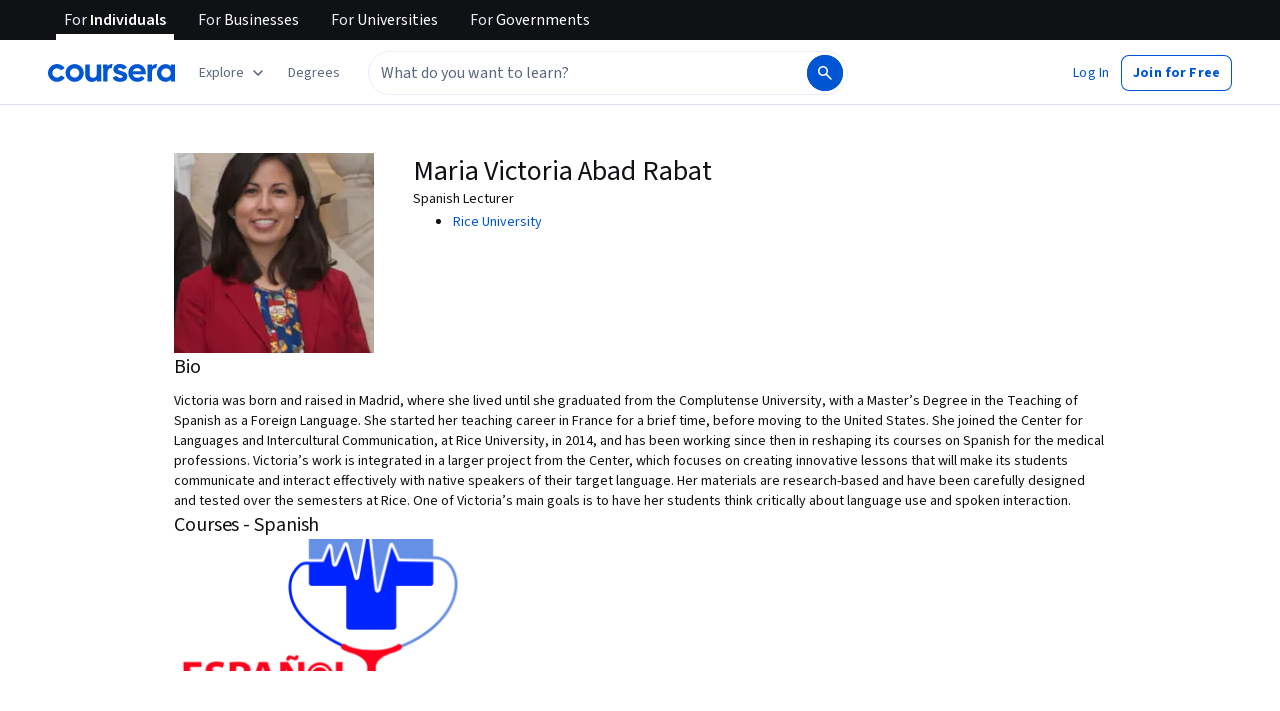

--- FILE ---
content_type: application/javascript
request_url: https://d3njjcbhbojbot.cloudfront.net/webapps/r2-builds/br/partners-graphql/0.b1d29d0cd6833101aef5.js
body_size: 7540
content:
(window.webpackJsonp=window.webpackJsonp||[]).push([[0],{JnJ8:function(module,e,t){"use strict";t.d(e,"a",function(){return r});var n=t("cVIm"),r={ENDPOINT_TEMPLATE:"".concat(n.a.url.base,"api/thirdpartyauth.v1/oauth/<serviceName>/initiate"),REDIRECT_URL:"".concat(n.a.url.base,"/ssoCallback")};e.b={config:n.a,naptimeResource:"thirdPartyAccounts.v1",authApi:"thirdpartyauth.v1/web",linkApi:"thirdpartyauth.v1/link",checkForcedSsoLoginApi:"thirdpartyauth.v1/forceSsoLogin",profilesApi:"profiles.v1",userEmailsApi:"grpc/useremails/v1/UserEmailsAPI",authTypes:["facebook","apple","google"],apple:{init:{clientId:"org.coursera.signin",scope:"name email",redirectURI:"https://www.coursera.org",state:Math.floor(16777215*Math.random()).toString(16),usePopup:!0}},facebook:{init:{appId:"823425307723964",status:!0,version:"v2.4"},loginParams:{scope:"public_profile,email,user_friends,user_birthday",return_scopes:!0}},google:{init:{client_id:"870424449695-86pfhfkg1mpnppc2t3809v4rh37c3vjv.apps.googleusercontent.com"}}}},K1Gl:function(module,e,t){"use strict";t.d(e,"c",function(){return toValidRedirect}),t.d(e,"b",function(){return loginMethodsToAuthModeWithMetadata}),t.d(e,"a",function(){return getAbsoluteRedirectToURL});var n=t("3tO9"),r=t.n(n),a=t("agHs"),o=(t("fw5G"),t("cVIm")),i=(t("juwT"),t("9ass"));function toValidRedirect(e){if(e&&"string"==typeof e){var t;try{t=new URL(e)}catch(t){return e.match(/^[&?/]/)?e:(a.captureException(new Error("unexpected redirect URL - malformed redirect URL"),{extra:{error:t,redirectTo:e}}),o.a.url.base)}var n=t.host,r=t.protocol;if(!["http:","https:"].includes(r))return a.captureException(new Error("unexpected redirect URL - invalid protocol"),{extra:{redirectTo:e}}),o.a.url.base;var i=new URL(o.a.url.base).host.replace(/(https:\/\/)?(www.)?/,"");if(null!=n&&n.endsWith(i))return e;a.captureException(new Error("unexpected redirect URL - untrusted domain"),{extra:{redirectTo:e}})}return o.a.url.base}function loginMethodsToAuthModeWithMetadata(e){var t=e.loginMethods,n=e.email,hasThirdPartyAuth=function(e){return e.some(function(e){return i.c.includes(e)})},getThirdPartyAuthService=function(e){return e.find(function(e){return i.c.includes(e)})},createAuthResult=function(e,t,a){return{mode:e,navigationOptions:r()({defaultEmail:n,formVariant:t},a&&{thirdPartyAuthService:a}),shouldSwitchFormsByQueryParam:!1}};return t.includes("generic")?createAuthResult(i.b.LOGINCONTINUE,i.a.GENERIC):t.length>1&&hasThirdPartyAuth(t)?createAuthResult(i.b.LOGINCONTINUE,i.a.GENERIC,getThirdPartyAuthService(t)):1===t.length&&"password"===t[0]?createAuthResult(i.b.LOGINCONTINUE,i.a.PASSWORD):1===t.length&&hasThirdPartyAuth(t)?createAuthResult(i.b.LOGINCONTINUE,i.a.SOCIALSSO,getThirdPartyAuthService(t)):createAuthResult(i.b.SIGNUPCONTINUE,i.a.PASSWORD)}var getAbsoluteRedirectToURL=function(e){var t,n;if(e)try{n=toValidRedirect(e),t=new URL(n,o.a.url.base).toString()}catch(e){a.captureException(new Error("Unexpected redirect URL - malformed redirect URL"),{extra:{error:e,validRedirectTo:n}}),t=void 0}return t}},NGBY:function(module,e,t){"use strict";var n=t("fsL8"),r=t.n(n),a=t("lSNA"),o=t.n(a),i=t("3tO9"),c=t.n(i),u=t("yXPU"),s=t.n(u),l=t("J4zp"),p=t.n(l),d=t("RIqP"),g=t.n(d),f=t("fw5G"),m=t.n(f),h=t("v6sC"),k=t("Wjkg"),v=t("caV5"),y=t("K1Gl"),b="enroll",w=t("iDIl");t.d(e,"e",function(){return signup}),t.d(e,"b",function(){return login}),t.d(e,"a",function(){return getLoginMethods}),t.d(e,"c",function(){return onLogin}),t.d(e,"d",function(){return onSignup});var P=Object(h.a)("",{type:"rest"});function redirect(){var e=arguments.length>0&&void 0!==arguments[0]?arguments[0]:{};if("string"==typeof e)return window.location.replace(Object(y.c)(e));var t=window.location.href.split("/"),n=[].concat(g()(t.slice(0,3)),[t[3].replace(/^in\?/,"?")],g()(t.slice(4))).join("/"),r=new m.a(n);return r.deleteQueryParam("authMode"),r.deleteQueryParam("redirectTo"),Object.entries(e).forEach(function(e){var t=p()(e,2),n=t[0],a=t[1];return r.addQueryParam(n,a)}),window.location.href===r.toString()?window.location.reload():window.location.replace(Object(y.c)(r.toString()))}function signup(e){return _signup.apply(this,arguments)}function _signup(){return _signup=s()(r()().mark(function _callee(e){var t,n,a,o,i,u,s,l,p,d=arguments;return r()().wrap(function(r){for(;;)switch(r.prev=r.next){case 0:return t=e.email,n=e.name,a=e.password,o=e.redirectTo,i=e.botManagerToken,u=e.botManagerType,s=e.botManagerError,l=e.verificationEmailRedirectUrl,p=d.length>1&&void 0!==d[1]?d[1]:{},r.abrupt("return",Promise.resolve(P.post("api/register/v1",{data:c()(c()(c()({email:t,name:n,password:a,botManagerToken:i,botManagerType:u},s?{botManagerError:s}:null),{},{verifyEmail:t,verificationEmailRedirectUrl:l},o&&{redirectTo:o}),p)})));case 3:case"end":return r.stop()}},_callee)})),_signup.apply(this,arguments)}function login(e){return _login.apply(this,arguments)}function _login(){return(_login=s()(r()().mark(function _callee2(e){var t,n,a,o,i,u,s;return r()().wrap(function(r){for(;;)switch(r.prev=r.next){case 0:return t=e.email,n=e.mfa,a=e.password,o=e.redirectTo,i=e.botManagerToken,u=e.botManagerType,s=e.botManagerError,r.abrupt("return",Promise.resolve(P.post("api/login/v3",{data:c()(c()(c()({email:t,password:a,botManagerToken:i,botManagerType:u},s?{botManagerError:s}:null),{},{webrequest:!0},n&&{code:n}),o&&{redirectTo:o})})));case 2:case"end":return r.stop()}},_callee2)}))).apply(this,arguments)}function getLoginMethods(e){return _getLoginMethods.apply(this,arguments)}function _getLoginMethods(){return(_getLoginMethods=s()(r()().mark(function _callee4(e){return r()().wrap(function(t){for(;;)switch(t.prev=t.next){case 0:return t.abrupt("return",Promise.resolve(P.post("api/userAccounts.v1?action=getLoginMethods&email=".concat(encodeURIComponent(e)))));case 1:case"end":return t.stop()}},_callee4)}))).apply(this,arguments)}function onLogin(e){k.a.set("has_previously_logged_in",!0),Object(v.b)(),redirect(e)}function onSignup(e,t){k.a.set("has_previously_logged_in",!0),Object(v.b)();var n={},r=function(e){var t=new m.a(e),n=t.getQueryParamValue("action")===b,r=t.getQueryParamValue("canContinue"),a="true"===t.getQueryParamValue("aid");return!(n||a||r)}(window.location.href),a="onboarding-2022"===window.appName;r&&(n={isNewUser:"true"}),null!=t&&t.addShowTouAcceptParam&&(n=c()(c()({},n),{},o()({},w.f,"1"))),a&&(n=c()(c()({},n),{},{registrationReferrer:"uvOnboarding"},(null==t?void 0:t.hasSavedOnboardingOnSignup)&&{completedOnboarding:"true"}));var i={authMode:"signupSuccess"};n=c()(c()({},n),i);var u=function(e){var t="/"===decodeURIComponent(e),n="/search"===decodeURIComponent(e),r="/browse"===decodeURIComponent(e);return!e||t||n||r}(e),getRedirectURLWithParams=function(e){var t=arguments.length>1&&void 0!==arguments[1]?arguments[1]:{};if("string"==typeof e){var n=new m.a(e);return Object.entries(t).forEach(function(e){var t=p()(e,2),r=t[0],a=t[1];return n.addQueryParam(r,a)}),n.toString()}return c()(c()({},t),e)};a?redirect(getRedirectURLWithParams("/",n)):null!=t&&t.addShowTouAcceptParam||u?redirect(n||getRedirectURLWithParams(e,i)):redirect(getRedirectURLWithParams(e,i)||n)}},OHt9:function(module,e,t){"use strict";var n=t("J4zp"),r=t.n(n),a=t("fsL8"),o=t.n(a),i=t("yXPU"),c=t.n(i),u=t("44Ds"),s=t.n(u),l=t("ML/G"),p=t("zXDh"),d=t("z6VC"),g=t("p79O"),f=t("P5U6"),m={apple:{exports:"AppleID",url:function(){return"https://appleid.cdn-apple.com/appleauth/static/jsapi/appleid/1/en_US/appleid.auth.js"}},facebook:{exports:"FB",url:function(){return"https://connect.facebook.net/".concat(Object(p.getFacebookLocaleString)(),"/sdk.js")}},google:{exports:"gapi",url:function(){return"https://apis.google.com/js/platform.js?onload=googleAsyncInit"}},googleOneTap:{exports:"google",url:function(){return"https://accounts.google.com/gsi/client"}}};function isEnabled(e){var t="CN"===d.a.get();return"facebook"!==e||!t}function report(e,t){l.a.push(["socialPlugins.".concat(e,".error"),{name:e,message:t.message}])}var h=s()(function(){var e=c()(o()().mark(function _callee(e,t){var n;return o()().wrap(function(t){for(;;)switch(t.prev=t.next){case 0:if(!isEnabled(e)){t.next=17;break}return f.a.time(e),t.prev=2,n=m[e],t.next=6,new Promise(function(e,t){g.a.loadScript(n.url(),e,"",t)});case 6:return f.a.timeEnd(e),t.abrupt("return",window[n.exports]);case 10:throw t.prev=10,t.t0=t.catch(2),console.error("There was an issue loading the ".concat(e," plugin. See the following error:")),report(e,t.t0),new Error("Social Plugins: There was an error loading plugin ".concat(e));case 15:t.next=18;break;case 17:throw new Error("Social Plugins: Plugin ".concat(e," is disabled"));case 18:case"end":return t.stop()}},_callee,null,[[2,10]])}));return function(t,n){return e.apply(this,arguments)}}(),function(e,t){return e+t});function _facebook(){return(_facebook=c()(o()().mark(function _callee2(){var e;return o()().wrap(function(t){for(;;)switch(t.prev=t.next){case 0:return e=new Promise(function(e){window.fbAsyncInit=e}),t.next=3,Promise.all([e,h("facebook",Object(p.getFacebookLocaleString)())]);case 3:return t.abrupt("return",window[m.facebook.exports]);case 4:case"end":return t.stop()}},_callee2)}))).apply(this,arguments)}function _google(){return(_google=c()(o()().mark(function _callee3(){var e,t,n,a;return o()().wrap(function(o){for(;;)switch(o.prev=o.next){case 0:return e=new Promise(function(e){window.googleAsyncInit=e}),o.next=3,Promise.all([e,h("google")]);case 3:return t=o.sent,n=r()(t,2),a=n[1],o.abrupt("return",a);case 7:case"end":return o.stop()}},_callee3)}))).apply(this,arguments)}function _googleOneTap(){return(_googleOneTap=c()(o()().mark(function _callee4(){var e,t,n,a;return o()().wrap(function(o){for(;;)switch(o.prev=o.next){case 0:return e=new Promise(function(e){window.onGoogleLibraryLoad=e}),o.next=3,Promise.all([e,h("googleOneTap")]);case 3:return t=o.sent,n=r()(t,2),a=n[1],o.abrupt("return",a);case 7:case"end":return o.stop()}},_callee4)}))).apply(this,arguments)}var k={apple:function(){return h("apple")},facebook:function(){return _facebook.apply(this,arguments)},google:function(){return _google.apply(this,arguments)},googleOneTap:function(){return _googleOneTap.apply(this,arguments)}};t.d(e,"a",function(){return k})},UyNQ:function(module,e,t){"use strict";(function(n){var r,a,o=t("zdiy"),i=t.n(o),c=t("OFL0"),u=t.n(c),s=t("Puqe"),l=t.n(s),p=t("S+eF"),d=t.n(p),g=t("ML/G"),f=t("giKg"),m=t("lxc2"),_trackV2=function(e,t){var r=d.a.defer();return g.a.pushV2([e,i()(t||{},{facebook_enabled:m.a.enabled,apple_enabled:!!n.AppleID}),r.resolve]),r.promise},track=function(e){return _trackV2.bind(this,e)},trackForAccountType=function(e){return function(t){return _trackV2(e,{account_type:t||"coursera"})}},h=(r="system.error.emit",a="userModal",function(module,e){var t=e&&(e.code||e.errorCode)||e;return _trackV2(r,i()(l()(r,"errorCode"),{code:t,module:module,namespace:a}))}),trackUserModalErrorForModule=function(module){return h.bind(null,module)},trackErrorForAccountType=function(module){var e=trackUserModalErrorForModule(module);return function(t,n){e(i()({},n,{account_type:t}))}},_allSettled=function(e){var t=d.a.allSettled(e);return t.done(),t},k={closeModal:track("account.wall.click.close"),loginLinkClick:track("account.wall.click.login"),loginSubmit:trackForAccountType("account.login_detail.click.submit"),loginSuccess:trackForAccountType("account.login_detail.emit.submit_success"),loginView:track("account.login_detail.render"),loginError:trackUserModalErrorForModule("login"),signupLinkClick:track("account.wall.click.signup"),signupSubmit:trackForAccountType("account.signup_detail.click.submit"),signupSuccess:trackForAccountType("account.signup_detail.emit.submit_success"),signupView:track("account.signup_detail.render"),signupError:trackUserModalErrorForModule("signup"),thirdPartyAllow:trackForAccountType("account.signup_social.click.allow"),thirdPartyLoginSubmit:trackForAccountType("account.wall_login.click.submit"),thirdPartySignupSubmit:trackForAccountType("account.wall_signup.click.submit"),thirdPartyError:trackErrorForAccountType("signup_social"),oneTapClose:function(e){g.a.pushV2(["authentication.login.close.googleid",{namespace:{app:"authentication",page:"login",action:"close",component:"googleid"},reason:e.reason,schema_type:"FRONTEND"}])},oneTapView:function(){g.a.pushV2(["authentication.login.show.googleid",{namespace:{app:"authentication",page:"login",action:"show",component:"googleid"},schema_type:"FRONTEND"}])},requestEmailView:trackForAccountType("account.signup_social_request_email.render"),requestEmailSubmit:trackForAccountType("account.signup_social_request_email.click.submit"),requestEmailError:trackErrorForAccountType("signup_social_request_email"),requestPasswordView:trackForAccountType("account.signup_social_request_password.render"),requestPasswordSubmit:trackForAccountType("account.signup_social_request_password.click.submit"),requestPasswordError:trackErrorForAccountType("signup_social_request_password"),passwordResetRequestLinkClick:track("account.login_detail.click.recover_password"),passwordResetRequestSubmit:track("account.recover_password.click.submit"),passwordResetRequestView:track("account.forget_password.render"),passwordResetRequestError:trackUserModalErrorForModule("forget_password"),passwordCreateRequestView:track("account.create_password.render"),register:function(e){return _allSettled([k.signupSuccess(e),f.a.trackSignup()])},login:function(e){return _allSettled([k.loginSuccess(e)])},thirdPartyAuth:function(e,t){var n=e||(null==t?void 0:t.authType),r=null==t?void 0:t.authResponse,a=[];return null!=t&&t.isRegistration?a.push(k.register(n)):a.push(k.login(n)),n&&u()(r||{},"grantedScopes")&&a.push(k.thirdPartyAllow(n)),_allSettled(a)}};e.a=k}).call(this,t("yLpj"))},aFes:function(module,e,t){"use strict";t.d(e,"a",function(){return d});var n=t("4qC0"),r=t.n(n),a=t("S+eF"),o=t.n(a),i=t("v6sC"),c=t("8kE/"),u=t("BVC1"),s=t("JnJ8"),l=Object(i.a)("/api",{type:"rest"}),_apiCall=function(e){for(var t=arguments.length,n=new Array(t>1?t-1:0),a=1;a<t;a++)n[a-1]=arguments[a];return o()(l[e].apply(l,n)).then(function(e){try{return r()(e)?JSON.parse(e):e}catch(t){return e}}).catch(function(e){try{return o.a.reject(JSON.parse(e.responseText))}catch(t){return o.a.reject({code:e.responseText})}})},p={list:Object(c.a)(function(){return _apiCall("get",s.b.naptimeResource)}),login:function(e){return _apiCall("post",s.b.authApi,{data:e})},link:function(e){return _apiCall("post",s.b.linkApi,{data:e})},delink:function(e,t){var n=u.a.join(s.b.naptimeResource,e);return _apiCall("delete",n,{data:t})},addAlternateEmail:function(e){var t=u.a.join(s.b.userEmailsApi,"InsertUserEmail");return _apiCall("post",t,{data:e})},findIdFromEmail:function(e){var t=u.a.join(s.b.userEmailsApi,"GetUserEmail");return _apiCall("post",t,{data:{emailAddress:e}})},updateProfileName:function(e,t){var n=u.a.join(s.b.profilesApi,e);return _apiCall("put",n,{data:{userId:e,externalId:"",fullName:t}})},checkForcedSsoLogin:function(e,t,n){var r={email:e,returnTo:t||"/",preferredOrgIds:null==n?void 0:n.preferredOrgIds},a=s.b.checkForcedSsoLoginApi;return _apiCall("post",a,{data:r})}};e.b=p;var d=p.checkForcedSsoLogin},caV5:function(module,e,t){"use strict";t.d(e,"a",function(){return setLOHPSignupAbandonSignal}),t.d(e,"b",function(){return setPreviouslyLoggedInTimestamp});var n=t("9pRD"),r=t("9ass"),a=t("IWWe"),o=t("vDB9"),i=t("erQL"),c="signup-abandon-on-lohp-timestamp",u="previously-logged-in-timestamp",s=[r.b.SIGNUP,r.b.SIGNUPCONTINUE],setLOHPSignupAbandonSignal=function(e){var t=e.modalMode;"front-page"===(n.a.get().appName||"")&&s.includes(t)&&function(){if(!i.a&&o.a.isAvailable()){var e=Date.now();o.a.setItem(c,e,String)}}()},setPreviouslyLoggedInTimestamp=function(){if(!i.a&&a.a.isAvailable()){var e=Date.now();a.a.setItem(u,e,String)}}},giKg:function(module,e,t){"use strict";var n=t("3WF5"),r=t.n(n),a=t("S+eF"),o=t.n(a),i=t("ROEb"),c=t("r2Rl"),u=t("/aSj"),s=t("3tO9"),l=t.n(s),p=t("Puqe"),d=t.n(p),g=t("Z0cm"),f=t.n(g),m=t("zdiy"),h=t.n(m),k=t("ML/G"),v=t("cMDs");function Eventing(){for(var e=arguments.length,t=new Array(e),n=0;n<e;n++)t[n]=arguments[n];v.a.apply(this,t)}Eventing.prototype=new v.a,Eventing.prototype.send=function(e){var t=o.a.defer();return k.a.pushV2(["adstracker."+e.key,d()(e,"key"),t.resolve]),t.promise},Eventing.prototype.prepareParams=function(e,t){return h()({key:e},t)},Eventing.prototype.trackSignup=function(){return this.track("signup")},Eventing.prototype.trackEnroll=function(){return this.track("enroll")},Eventing.prototype.trackAddToCart=function(e){var t=e.productId;return this.track("add_to_cart",{productId:t})},Eventing.prototype._trackPaymentEvent=function(e,t,n,a){var i=this,c=f()(n)?n:[n],u=r()(c,function(n){var r=n.id,o=n.value,c=n.name,u=n.specializationId,s=n.currency,p=n.isFirstTimePayer,d=n.isFinaidCart,g=n.subscriptionCycle,f={SpecializationId:u||("payment_specialization"===e||"payment_specialization_subscription"===e||"payment_specialization_prepaid"===e)&&r||"Non-Spec"},m="payment_non_specialization"===e?{CourseId:r}:{},h=g?{SubscriptionCycle:g}:{};return i.track(e,l()(l()(l()({userId:t,cartId:a,Value:parseFloat(o||0),Name:c,Currency:s,FirstTimePayer:p,IsFinaidCart:d},f),m),h))});return o.a.allSettled(u)},Eventing.prototype.trackS12NBulkPayment=function(e,t,n){return this._trackPaymentEvent("payment_specialization_bulk_pay",e,t,n)},Eventing.prototype.trackS12NSubscriptionPayment=function(e,t,n){return this._trackPaymentEvent("payment_specialization_subscription",e,t,n)},Eventing.prototype.trackS12NVCPayment=function(e,t,n){return this._trackPaymentEvent("payment_specialization",e,t,n)},Eventing.prototype.trackS12NPrepaidPayment=function(e,t,n){return this._trackPaymentEvent("payment_specialization_prepaid",e,t,n)},Eventing.prototype.trackVCPayment=function(e,t,n){return this._trackPaymentEvent("payment_non_specialization",e,t,n)},Eventing.prototype.trackGuidedProjectPayment=function(e,t,n){return this._trackPaymentEvent("payment_guided_project",e,t,n)},Eventing.prototype.trackProjectPayment=function(e,t,n){return this._trackPaymentEvent("payment_project",e,t,n)},Eventing.prototype.trackCourseraLiteSubscriptionPayment=function(e,t,n){return this._trackPaymentEvent("payment_coursera_lite_subscription",e,t,n)},Eventing.prototype.trackCourseraPlusSubscriptionPayment=function(e,t,n){return this._trackPaymentEvent("payment_coursera_plus_subscription",e,t,n)},Eventing.prototype.trackCourseraPlusPrepaidPayment=function(e,t,n){return this._trackPaymentEvent("payment_coursera_plus_prepaid",e,t,n)},Eventing.prototype.trackMasterTrackPayment=function(e,t,n){return this._trackPaymentEvent("payment_master_track",e,t,n)},Eventing.prototype.trackEmailMeInfo=function(e,t,n,r){return this.track("email_me_info",e,t,n,r)},Eventing.prototype.trackEnrollButtonClick=function(e){var t=e.userId,n=e.productId,r=e.productCategory,a=e.productName,o=e.productSlug;return this.track("enroll_button_click",t,n,r,a,o)},Eventing.prototype.trackS12nEnrollModalButtonClick=function(e){var t=e.userId,n=e.productId;return this.track("s12n_enroll_modal_button_click",t,n)};var y=Eventing,b=t("2fZ5"),w=t("5lq0"),P="undefined"!=typeof window&&["/reset/confirm","/account/email_verify"].some(function(e){return window.location.pathname.includes(e)}),E="CN"!==w.a&&!P,S=Object(b.b)()?[new u.a,new y]:Object(b.a)()?[new c.a,new y]:E?[new y]:[],lib_trackEvent=function(e){return function(){for(var t=arguments.length,n=new Array(t),a=0;a<t;a++)n[a]=arguments[a];var c=r()(S,function(t){return t[e]?t[e].apply(t,n):(i.a.error("".concat(t.constructor.name," does not support tracking event ").concat(e)),o()())});return o.a.allSettled(c)}},T=lib_trackEvent("trackSignup"),O=lib_trackEvent("trackEnroll"),I=lib_trackEvent("trackDegreeEOICompletion"),L=lib_trackEvent("trackDegreeApplyNow"),C=lib_trackEvent("trackScheduleACall"),A=lib_trackEvent("trackAction"),N=lib_trackEvent("trackS12NBulkPayment"),R=lib_trackEvent("trackS12NSubscriptionPayment"),j=lib_trackEvent("trackS12NVCPayment"),M=lib_trackEvent("trackVCPayment"),x=lib_trackEvent("trackGuidedProjectPayment"),U=lib_trackEvent("trackProjectPayment"),V=lib_trackEvent("trackEnterpriseContractPayment"),G=lib_trackEvent("trackCourseraLiteSubscriptionPayment"),z=lib_trackEvent("trackCourseraPlusSubscriptionPayment"),F=lib_trackEvent("trackCourseraPlusPrepaidPayment"),q=lib_trackEvent("trackMasterTrackPayment"),D=lib_trackEvent("trackS12NPrepaidPayment"),J=lib_trackEvent("trackEmailMeInfo"),B=lib_trackEvent("trackAddToCart"),W=lib_trackEvent("trackEnrollButtonClick"),Q=lib_trackEvent("trackS12nEnrollModalButtonClick"),K={trackers:S,trackSignup:T,trackEnroll:O,trackDegreeEOICompletion:I,trackDegreeApplyNow:L,trackScheduleACall:C,trackAction:A,trackS12NBulkPayment:N,trackS12NSubscriptionPayment:R,trackS12NVCPayment:j,trackVCPayment:M,trackGuidedProjectPayment:x,trackProjectPayment:U,trackEnterpriseContractPayment:V,trackCourseraLiteSubscriptionPayment:G,trackCourseraPlusSubscriptionPayment:z,trackCourseraPlusPrepaidPayment:F,trackMasterTrackPayment:q,trackS12NPrepaidPayment:D,trackEmailMeInfo:J,trackAddToCart:B,trackEnrollButtonClick:W,trackS12nEnrollModalButtonClick:Q};e.a=K},lxc2:function(module,e,t){"use strict";var n=t("fsL8"),r=t.n(n),a=t("yXPU"),o=t.n(a),i=t("OHt9"),c=t("zdiy"),u=t.n(c),s=t("44Ds"),l=t.n(s),p=t("5lq0"),d=t("JnJ8"),g={enabled:!("CN"===p.a),init:l()(o()(r()().mark(function _callee(){var e;return r()().wrap(function(t){for(;;)switch(t.prev=t.next){case 0:return t.next=2,i.a.facebook();case 2:return(e=t.sent).init(d.b.facebook.init),t.abrupt("return",e);case 5:case"end":return t.stop()}},_callee)}))),getStatusOrLogin:function(e){return new Promise(function(t,n){g.init().then(function(r){r.getLoginStatus(function(a){"connected"===a.status?t(a):r.login(function(e){"connected"===e.status?t(e):"not_authorized"===e.status?n({code:"notAuthorized"}):n({code:"unknownStatus"})},u()({},d.b.facebook.loginParams,e))})}).catch(function(){return n({code:"unknownStatus"})})})}};e.a=g},yOow:function(module,e,t){"use strict";var n=t("3tO9"),r=t.n(n),a=t("zdiy"),o=t.n(a),i=t("OFL0"),c=t.n(i),u=t("ijCd"),s=t.n(u),l=t("S+eF"),p=t.n(l),d=t("aFes"),g=t("fsL8"),f=t.n(g),m=t("yXPU"),h=t.n(m),k=t("OHt9"),v=t("44Ds"),y=t.n(v),b=t("JnJ8"),w={init:y()(h()(f()().mark(function _callee(){var e,t;return f()().wrap(function(n){for(;;)switch(n.prev=n.next){case 0:return n.next=2,k.a.apple();case 2:return e=n.sent,t=b.b.apple.init,window&&(t.redirectURI=window.location.origin),e.auth.init(t),n.abrupt("return",e.auth);case 7:case"end":return n.stop()}},_callee)}))),getStatusOrLogin:function(){return w.init().then(function(e){return e.signIn()}).catch(function(e){return"user_cancelled_authorize"===e.error?Promise.reject({code:"notAuthorized"}):Promise.reject({code:"unknownStatus"})})}},P=w,E=t("lxc2"),S=t("5lq0"),T={enabled:!("CN"===S.a),init:y()(h()(f()().mark(function _callee2(){var e;return f()().wrap(function(t){for(;;)switch(t.prev=t.next){case 0:return t.next=2,k.a.google();case 2:return e=t.sent,t.abrupt("return",new Promise(function(t,n){e.load("auth2",h()(f()().mark(function _callee(){return f()().wrap(function(r){for(;;)switch(r.prev=r.next){case 0:return r.prev=0,r.t0=t,r.next=4,e.auth2.init(b.b.google.init);case 4:r.t1=r.sent,(0,r.t0)(r.t1),r.next=11;break;case 8:r.prev=8,r.t2=r.catch(0),n(r.t2);case 11:case"end":return r.stop()}},_callee,null,[[0,8]])})))}));case 4:case"end":return t.stop()}},_callee2)}))),loaded:!1,getStatusOrLogin:function(){return new Promise(function(e,t){T.init().then(function(n){n.grantOfflineAccess().then(function(a){var o=n.currentUser.get().getBasicProfile();if(o){var i=o.getEmail();e(r()(r()({},a),{},{email:i}))}else n.currentUser.listen(function(n){var o,i=null==n||null===(o=n.getBasicProfile())||void 0===o?void 0:o.getEmail();i?e(r()(r()({},a),{},{email:i})):t({code:"notAuthorized"})})}).catch(function(e){t("access_denied"===e?{code:"notAuthorized"}:{code:"unknownStatus"})})}).catch(function(){return t({code:"unknownError"})})})}},O=T,I=t("RIqP"),L=t.n(I),C=t("UyNQ");var A={enabled:!("CN"===S.a),init:y()(h()(f()().mark(function _callee(){var e;return f()().wrap(function(t){for(;;)switch(t.prev=t.next){case 0:return t.next=2,k.a.googleOneTap();case 2:return e=t.sent,t.abrupt("return",e.accounts.id);case 4:case"end":return t.stop()}},_callee)}))),loaded:!1,getStatusOrLogin:function(){return new Promise(function(e,t){A.init().catch(function(){}).then(function(t){t&&(t.initialize(r()(r()({},b.b.google.init),{},{callback:function(t){var n=t.credential;e({code:n})},nonce:L()("ABCDEFGHIJKLMNOPQRSTUVWXYZabcdefghijklmnopqrstuvwxyz0123456789").sort(function(){return Math.random()-.5}).slice(0,10).join("")})),t.prompt(function(e){e.isDisplayed()&&!e.isSkippedMoment()?C.a.oneTapView():(console.log("[Google One Tap]:",e.getNotDisplayedReason(),e.getSkippedReason()),e.isDismissedMoment()&&C.a.oneTapClose({reason:e.getDismissedReason()}))}))}).catch(t)})}},N=A;t.d(e,"a",function(){return R});var R={FACEBOOK:"facebook",APPLE:"apple",GOOGLE:"google",GOOGLE_ONE_TAP:"googleOneTap",SAML:"saml",JWT:"jwt",JWT_INVITE:"jwtInvite",ZOOM:"zoom",LTI:"lti"};e.b={facebook:E.a,apple:P,connect:function(e,t){if(e===R.FACEBOOK)return p()(E.a.getStatusOrLogin()).then(function(n){var r=null==n?void 0:n.authResponse,a=o()({authType:e,token:null==r?void 0:r.accessToken},t||{}),i=((null==r?void 0:r.grantedScopes)||"").split(","),u=s()(i,"email")||s()(i,"contact_email");return!c()(r||{},"grantedScopes")||u||a.email||a.password?d.b.login(a).then(function(t){return o()(t,{authType:e,authResponse:r})}):p.a.reject({code:"noEmailAvailable"})});if(e===R.APPLE)return p()(P.getStatusOrLogin()).then(function(n){var r,a,i,c=null==n||null===(r=n.authorization)||void 0===r?void 0:r.code,u=null==n||null===(a=n.user)||void 0===a?void 0:a.email,s=null==n||null===(i=n.user)||void 0===i?void 0:i.name,l=[null==s?void 0:s.firstName,null==s?void 0:s.middleName,null==s?void 0:s.lastName].filter(Boolean).join(" "),g=u?{authType:e,token:c,email:u}:{authType:e,token:c},f=o()(g,t||{});return null!=f&&f.token?d.b.login(f).then(function(t){var n=t.isRegistration,r=t.userId;return!0===n&&l&&d.b.updateProfileName(r,l),o()(t,{authType:e})}):p.a.reject({code:"unknownStatus"})});if(e===R.GOOGLE)return p()(O.getStatusOrLogin()).then(function(n){var a=n.code,i=n.email,c=o()({authType:e,token:a,email:i},t||{}),u=c.email||i;return u?d.b.login(r()(r()({},c),{},{email:u})).then(function(t){return o()(t,{authType:e,response:n})}):p.a.reject({code:"noEmailAvailable"})});if(e===R.GOOGLE_ONE_TAP)return p()(N.getStatusOrLogin()).then(function(n){var r=n.code,a=o()({authType:e,token:r},t||{});return null!=a&&a.token?d.b.login(a).then(function(t){return o()(t,{authType:e,response:n})}):p.a.reject({code:"noEmailAvailable"})});if(e===R.SAML||e===R.JWT||e===R.JWT_INVITE||e===R.LTI){var n=Object.assign({authType:e,token:t.token},t||{});return d.b.login(n).then(function(t){return o()(t,{authType:e})})}return p.a.reject({code:"unknownAuthType",authType:e})},getLinkedAccounts:function(){return d.b.list()},link:function(e,t){if(e===R.FACEBOOK)return p()(E.a.getStatusOrLogin()).then(function(n){var r=n.authResponse,a=o()({authType:e,token:r.accessToken},t||{});return d.b.link(a)});if(e===R.APPLE)return p()(P.getStatusOrLogin()).then(function(n){var r,a=null==n||null===(r=n.authorization)||void 0===r?void 0:r.code,i=o()({authType:e,token:a},t||{});return d.b.link(i)});if(e===R.GOOGLE)return p()(O.getStatusOrLogin()).then(function(n){var r=n.code,a=n.email,i=o()({authType:e,token:r,email:a},t||{});return d.b.link(i)});if(e===R.SAML||e===R.JWT||e===R.JWT_INVITE){var n=Object.assign({authType:e,token:t.token},t||{});return d.b.link(n)}return e===R.ZOOM?p.a.reject({code:"zoom",authType:e}):p.a.reject({code:"unknownAuthType",authType:e})},delink:function(e,t){return d.b.delink(e,t)},addAlternateEmail:function(e,t,n){return e===R.SAML||e===R.JWT||e===R.JWT_INVITE?d.b.findIdFromEmail(n).then(function(e){var n=e.userEmail.userId,r=Object.assign({userId:n},t);return d.b.addAlternateEmail(r)}):p.a.reject()}}}}]);
//# sourceMappingURL=0.b1d29d0cd6833101aef5.js.map